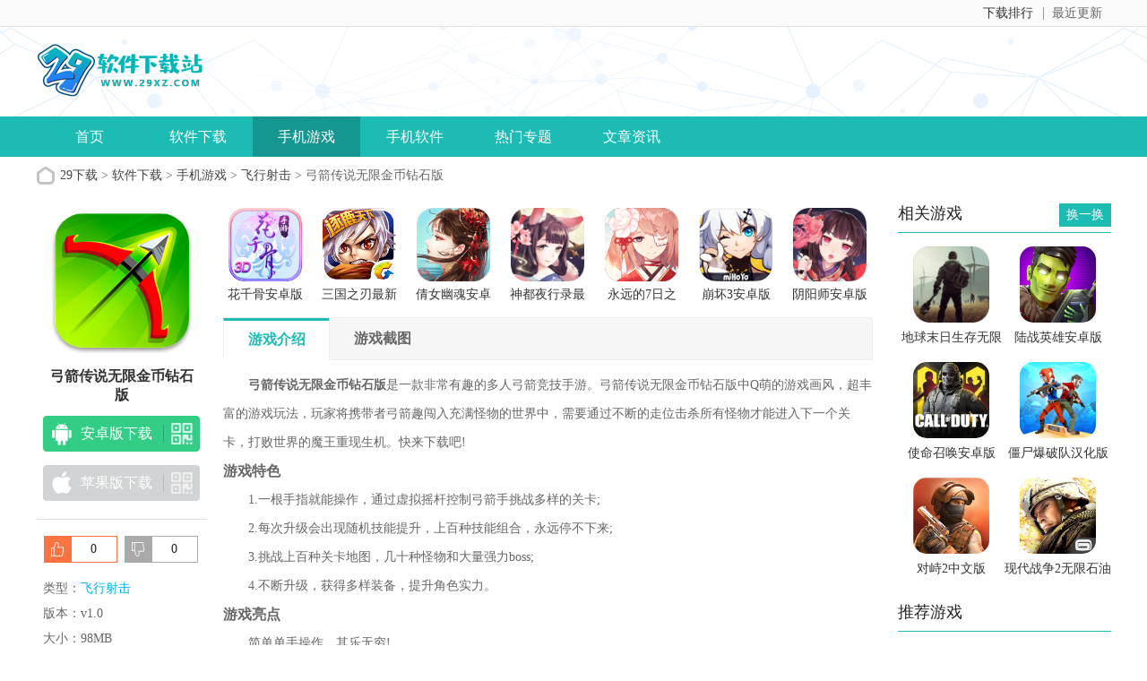

--- FILE ---
content_type: text/html
request_url: https://www.29xz.com/xiazai/1310.html
body_size: 6860
content:



<!doctype html>
<html>
<head>
<meta charset=utf-8>
<title>弓箭传说破解版下载|弓箭传说无限金币钻石版 v1.0-29下载站</title>
<meta name="description" content="弓箭传说无限金币钻石版是一款非常有趣的多人弓箭竞技手游。弓箭传说无限金币钻石版中Q萌的游戏画风，超丰富的游戏玩法，玩家将携带者弓箭趣闯入充满怪物的世界中，需要通过不断的走位击杀所有怪物才能进入下一个关卡，打败世界的魔王重现生机。快来下载吧!">
<meta name="keywords" content="弓箭传说,弓箭传说无限金币钻石版,弓箭传说破解版下载">
<link href="/statics/n_op/skin_css/gb.css" type="text/css" rel="stylesheet">
<script type="text/javascript" src="/statics/js/jquery-1.8.3.min.js"></script>
<script src="/statics/js/searchword.js"></script>
<!--移动适配-->
    <script type="text/javascript">
        (function(){
            var ua = navigator.userAgent.toLowerCase();
            var bIsIpad = ua.match(/ipad/i) == "ipad";
            var bIsIphoneOs = ua.match(/iphone os/i) == "iphone os";
            var bIsAndroid = ua.match(/android/i) == "android";
            var bIsWM=ua.match(/windows mobile/i)=="windows mobile";
            var host = "//m.29xz.com";
            var pathname = window.location.pathname;
            if(bIsIpad||bIsIphoneOs||bIsAndroid||bIsWM){
                window.location.href =host + pathname;
            }
        })();
    </script>
	</head>
<body>
<div class="head">
   <div class="top_bar">
      <div class="nr">
	  <p class="lcrj"></p>
          <div class="caid">
			  <a href="/zuixin/" target="_blank"><span>最近更新</span><em></em></a>
          </div>
          <div class="qzdh">
			  <div class="hd"><a href="/paihang/" target="_blank">下载排行</a></div>
          </div>
      </div>
   </div>
   <div class="header">
     <div class="header-box">
      <div class="logo"><a href="/"><img src="https://img.29xz.com/statics/n_op/skin_img/logo.png" alt="29下载"></a></div>
      <p class="lsrj"></p>
     </div>
   </div>
   <div class="nav_box">
	   <div class="nav">
		   <a  href="/">首页</a>
		   <a  href="/xiazai/">软件下载</a>
		   <a class="on" href="/xiazai/game/">手机游戏</a>
		   <a  href="/xiazai/app/">手机软件</a>
		   <a  href="/heji/">热门专题</a>
		   <a  href="/news/">文章资讯</a>
	   </div>
   </div>
				    	</div>

<head>
	<link href="/statics/pg/skin_css/pg.css" type="text/css" rel="stylesheet">
	<link rel="alternate" media="only screen and(max-width: 640px)"  href="//m.29xz.com/xiazai/1310.html">
	<script type="text/javascript" src="/statics/pg/skin_js/jquery-1.8.1.min.js"></script>
		<script type="text/javascript" src="/statics/pg/skin_js/pg.js"></script>

	<script type="text/javascript" src="/statics/pg/skin_js/DD_belatedPNG_0.0.8a.js"></script>

</head>
<div class="location"><span></span><a href="/">29下载</a> > <a href="https://www.29xz.com/xiazai/">软件下载</a> > <a href="https://www.29xz.com/xiazai/game/">手机游戏</a> > <a href="https://www.29xz.com/game/fxsj/">飞行射击</a> > 弓箭传说无限金币钻石版</div>
<div class="show_main">
	<!-- 左侧栏 -->
	<div class="show_l">
		<div id="zcgs">
		<div class="show_l1">
			<div class="pic">
				<img src="https://img.29xz.com/uploadfile/gather/2019/1205/201912055733.jpg" alt="弓箭传说无限金币钻石版">
				<span class="cover_125"></span>
											</div>
			<h1 class="tit">弓箭传说无限金币钻石版</h1>
	

			<div class="show_l2">
				<ul class="clearfix" id="downl" data-id="1310" data-catid="565" data-url="//m.29xz.com/xiazai/1310.html">
												<li class="bnt2 ">
							<a class="count_down"   href="//down_29xz.1xz.cn/xzpc-1310-1/" onclick="count_down('1310','xzq')" target="_blank" >
							<span class="icon az"></span>
							<span>安卓版下载</span>
							</a>
							<p class="ewm"><span></span></p>
							<p class="ewm_box">
								<img src="/api.php?op=CreateQRcode&action=create&l=L&size=4.8&url=//m.29xz.com/xiazai/1310.html" width="122" height="122">
								<span>手机扫描下载</span>
							</p>
						</li>
						<li class="bnt1  none ">
							<a class="count_down"  >
							<span class="icon pg"></span>
							<span>苹果版下载</span>
							</a>
							<p class="ewm"><span></span></p>
							<p class="ewm_box">
								<img src="/api.php?op=CreateQRcode&action=create&l=L&size=4.8&url=//m.29xz.com/xiazai/1310.html" width="122" height="122">
								<span>手机扫描下载</span>
							</p>
						</li>
					</ul>
				</ul>
			</div>
		</div>
		
		<!-- 点赞 -->
		<div class="newdigg" style="display:block;clear:both;">
			<ul>
				<li class="digg_good"><a onclick="digg(1);"><em id="digg_1">0</em></a></li>
				<li class="digg_bad"><a onclick="digg(2);"><em  id="digg_2">0</em></a></li>
			</ul>
		</div>
		<div class="show_l3">
			<p class="text">类型：<a href="" class="b-link" target="_blank">飞行射击</a></p>
			<p class="text">版本：v1.0</p>
			<p class="text">大小：98MB </p>
			<p class="text">更新：2023-12-27</p>
			<p class="text">语言：简体中文</p>
			<p class="text">等级：<span class="lstar lstar4"></span></p>
					</div>


        <!-- 下载排行 -->
        <div class="smart-position-wrap">
	        <div class="show_top_list2">
				<h3 class="hd">下载排行</h3>
				<ul class="bd">
															<li>
						<a href="/xiazai/501.html" target="_blank" title="MSC头条app">
					  <img class="pic" src="https://img.29xz.com/uploadfile/2019/1102/20191102031913297.jpg" alt="MSC头条app" />
					  <dl class="con">
						  <dt>MSC头条app</dt>
						  <dd>36.8 MB</dd>
						  						  <dd>v1.0</dd>
					  </dl>
						</a>
					</li>
										<li>
						<a href="/xiazai/1927.html" target="_blank" title="广西方言翻译器最新版">
					  <img class="pic" src="https://img.29xz.com/uploadfile/gather/2020/0110/202001103889.jpg" alt="广西方言翻译器最新版" />
					  <dl class="con">
						  <dt>广西方言翻译器最新版</dt>
						  <dd>10M</dd>
						  						  <dd>v1.4</dd>
					  </dl>
						</a>
					</li>
										<li>
						<a href="/xiazai/957.html" target="_blank" title="EHviewer去广告破解版">
					  <img class="pic" src="https://img.29xz.com/uploadfile/gather/2019/1125/201911252308.jpg" alt="EHviewer去广告破解版" />
					  <dl class="con">
						  <dt>EHviewer去广告破解版</dt>
						  <dd>5.52M</dd>
						  						  <dd>1.7.3</dd>
					  </dl>
						</a>
					</li>
										<li>
						<a href="/xiazai/1039.html" target="_blank" title="卧龙影视永久vip版">
					  <img class="pic" src="https://img.29xz.com/uploadfile/gather/2019/1127/201911274373.jpg" alt="卧龙影视永久vip版" />
					  <dl class="con">
						  <dt>卧龙影视永久vip版</dt>
						  <dd>12.29M</dd>
						  						  <dd>v1.0</dd>
					  </dl>
						</a>
					</li>
										<li>
						<a href="/xiazai/1359.html" target="_blank" title="战地1942中文版">
					  <img class="pic" src="https://img.29xz.com/uploadfile/gather/2019/1206/201912063340.jpg" alt="战地1942中文版" />
					  <dl class="con">
						  <dt>战地1942中文版</dt>
						  <dd>577MB</dd>
						  						  <dd>v1.0.0</dd>
					  </dl>
						</a>
					</li>
										<li>
						<a href="/xiazai/2137.html" target="_blank" title="伊对最新版">
					  <img class="pic" src="https://img.29xz.com/uploadfile/gather/2020/0212/202002125601.jpg" alt="伊对最新版" />
					  <dl class="con">
						  <dt>伊对最新版</dt>
						  <dd>20.91M</dd>
						  						  <dd>v1.0</dd>
					  </dl>
						</a>
					</li>
										<li>
						<a href="/xiazai/225.html" target="_blank" title="全民K歌腾讯最新版">
					  <img class="pic" src="https://img.29xz.com/uploadfile/2019/1009/20191009053031824.jpg" alt="全民K歌腾讯最新版" />
					  <dl class="con">
						  <dt>全民K歌腾讯最新版</dt>
						  <dd>79.31MB</dd>
						  						  <dd>v6.10.8</dd>
					  </dl>
						</a>
					</li>
														</ul>
	        </div>
        </div>
		 
		</div>
	</div>
	<!-- 主体内容 -->
	<!--相关版本， 依据关联词查找-->
				
	<!--相关文章， 依据关键字查找-->
	
	<div class="show_content">
  		<div class="show_top_list">
			<ul class="list">
												<li class="item">
					<a href="/xiazai/14.html" target="_blank" title="花千骨安卓版">
						<img class="pic" src="https://img.29xz.com/uploadfile/2019/0917/20190917095516179.png" alt="花千骨安卓版">
						<div class="tit">花千骨安卓版</div>
					</a>
				</li>
								<li class="item">
					<a href="/xiazai/13.html" target="_blank" title="三国之刃最新版">
						<img class="pic" src="https://img.29xz.com/uploadfile/2019/0917/20190917094325103.png" alt="三国之刃最新版">
						<div class="tit">三国之刃最新版</div>
					</a>
				</li>
								<li class="item">
					<a href="/xiazai/12.html" target="_blank" title="倩女幽魂安卓版">
						<img class="pic" src="https://img.29xz.com/uploadfile/2019/0917/20190917093404305.jpg" alt="倩女幽魂安卓版">
						<div class="tit">倩女幽魂安卓版</div>
					</a>
				</li>
								<li class="item">
					<a href="/xiazai/11.html" target="_blank" title="神都夜行录最新版">
						<img class="pic" src="https://img.29xz.com/uploadfile/2019/0917/20190917100956956.png" alt="神都夜行录最新版">
						<div class="tit">神都夜行录最新版</div>
					</a>
				</li>
								<li class="item">
					<a href="/xiazai/10.html" target="_blank" title="永远的7日之都官方版">
						<img class="pic" src="https://img.29xz.com/uploadfile/2019/0917/20190917091257591.png" alt="永远的7日之都官方版">
						<div class="tit">永远的7日之都官方版</div>
					</a>
				</li>
								<li class="item">
					<a href="/xiazai/8.html" target="_blank" title="崩坏3安卓版">
						<img class="pic" src="https://img.29xz.com/uploadfile/2019/0917/20190917090116929.jpg" alt="崩坏3安卓版">
						<div class="tit">崩坏3安卓版</div>
					</a>
				</li>
								<li class="item">
					<a href="/xiazai/7.html" target="_blank" title="阴阳师安卓版">
						<img class="pic" src="https://img.29xz.com/uploadfile/2019/0917/20190917060106163.png" alt="阴阳师安卓版">
						<div class="tit">阴阳师安卓版</div>
					</a>
				</li>
											</ul>
		</div>

			<div class="show_content1">
				<div class="detail_tag" id="detailTabs">
					<ul>
						<li class="on" data-id="yxjs"><span>游戏介绍</span></li>
				  		<li data-id="yxjt"><span>游戏截图</span></li>				   																		  	</ul>
				</div>

				<div class="nrbox" id="arc_yxjs">
					<div class="gamejs">
						<div id="j_app_desc"><p>　　<strong>弓箭传说无限金币钻石版</strong>是一款非常有趣的多人弓箭竞技手游。弓箭传说无限金币钻石版中Q萌的游戏画风，超丰富的游戏玩法，玩家将携带者弓箭趣闯入充满怪物的世界中，需要通过不断的走位击杀所有怪物才能进入下一个关卡，打败世界的魔王重现生机。快来下载吧!</p>
<h3>游戏特色</h3>
<p>　　1.一根手指就能操作，通过虚拟摇杆控制弓箭手挑战多样的关卡;</p>
<p>　　2.每次升级会出现随机技能提升，上百种技能组合，永远停不下来;</p>
<p>　　3.挑战上百种关卡地图，几十种怪物和大量强力boss;</p>
<p>　　4.不断升级，获得多样装备，提升角色实力。</p>
<h3>游戏亮点</h3>
<p>　　简单单手操作，其乐无穷!</p>
<p>　　丰富关卡闯关，更多乐趣!</p>
<p>　　特色技能获取，满屏爽感!</p>
<p>　　传奇装备在手，碾压一切!</p>
<h3>游戏玩法</h3>
<p>　　1、轻松的操作方式虚拟手柄按钮松手攻击;</p>
<p>　　2、通过不断的战斗成长每一次随机提升新技能;</p>
<p>　　3、不断的升级获得高级装备多样的搭配策略;</p>
<p>　　4、精心设计的近百个关卡充满挑战的怪物和BOSS;</p>
<h3>破解版说明</h3>
<p>　　1、钻石和金币直接购买就好。</p>
<p>　　2、武器升级卷轴只能通关打怪获得，无内购，所以本款游戏即使内购也不会沦为无脑游戏，可玩性还是比较高，对走位有些要求。</p>
<p>　　3、注意,获得紫色钥匙后将无法抽箱子，所以千万不要领取关卡奖励紫箱子抽取24小时内有效，安装后先把紫箱子抽完装备合完就行了,最高品级为传说装备。</p>
<p>　　4、另外分享一个小技巧，在射出武器的瞬间点击移动光标会取消攻击后摇，可以增加百分之20-30的攻速。</p>
<h3>小编测评</h3>
<p>　　弓箭传说这款游戏中更新了一位新角色，以及一些新的关卡!通关的你，不来继续挑战?这里拥有更加丰富刺激的挑战，超多种玩法内容，快来下载游戏体验吧!</p>
</div>
						<div class="more_btn"><a href="javascript:void(0)" id="j_app_desc_btn"></a></div>
					</div>
									</div>
								<div class="module-cont" id="arc_yxjt">
					<div class="module-cont-hd">
						<h3 class="title">弓箭传说无限金币钻石版游戏截图</h3>
					</div>
					<div id="snapShotWrap" class="snapShotWrap">
						<a id="shotNext" class="snap-shot-btn next" title="下一张" href="javascript:void(0);"></a>
						<a id="shotPrev" class="snap-shot-btn prev" title="上一张" href="javascript:void(0);"></a>
						<div class="snapShotCont">
														<div class="snopshot" id="snopshot1">
								<img src="https://img.29xz.com/uploadfile/gather/2019/1205/201912052282.jpg" alt="弓箭传说无限金币钻石版">
							  	<span class="elementOverlay"></span>
							</div>
                										<div class="snopshot" id="snopshot2">
								<img src="https://img.29xz.com/uploadfile/gather/2019/1205/201912054577.jpg" alt="弓箭传说无限金币钻石版下载">
							  	<span class="elementOverlay"></span>
							</div>
                										<div class="snopshot" id="snopshot3">
								<img src="https://img.29xz.com/uploadfile/gather/2019/1205/201912057713.jpg" alt="弓箭传说破解版下载">
							  	<span class="elementOverlay"></span>
							</div>
                										<div class="snopshot" id="snopshot4">
								<img src="https://img.29xz.com/uploadfile/gather/2019/1205/201912053269.jpg" alt="弓箭传说">
							  	<span class="elementOverlay"></span>
							</div>
                										<div class="snopshot" id="snopshot5">
								<img src="https://img.29xz.com/uploadfile/gather/2019/1205/201912055347.jpg" alt="弓箭传说">
							  	<span class="elementOverlay"></span>
							</div>
                									</div>
					</div>	  
				</div>
							 </div>

			<!-- 相关版本 -->
			
	        <!-- 相关文章 -->
			
			<!-- 相关专题 -->
			

		<!-- 友情链接 -->
                    	</div>

	<!-- 右侧栏 -->
    <div class="show_r">
      <!-- 相关游戏 -->
      <div class="show_related_game" id="showRelatedGame">
        <div class="hd">
          <h3 class="title">相关游戏</h3>
          <span class="btn-change">换一换</span>
        </div>
        <div class="bd">

						
													<ul class="bd-item on">
											<li class="item">
						<a href="/xiazai/1277.html" target="_blank" title="地球末日生存无限金币版">
							<img class="pic" src="https://img.29xz.com/uploadfile/gather/2019/1204/201912049968.jpg" alt="地球末日生存无限金币版">
							<div class="tit">地球末日生存无限金币版</div>
						</a>
					</li>
																	<li class="item">
						<a href="/xiazai/1207.html" target="_blank" title="陆战英雄安卓版">
							<img class="pic" src="https://img.29xz.com/uploadfile/gather/2019/1203/201912033784.jpg" alt="陆战英雄安卓版">
							<div class="tit">陆战英雄安卓版</div>
						</a>
					</li>
																	<li class="item">
						<a href="/xiazai/1205.html" target="_blank" title="使命召唤安卓版">
							<img class="pic" src="https://img.29xz.com/uploadfile/gather/2019/1203/201912032970.jpg" alt="使命召唤安卓版">
							<div class="tit">使命召唤安卓版</div>
						</a>
					</li>
																	<li class="item">
						<a href="/xiazai/1204.html" target="_blank" title="僵尸爆破队汉化版">
							<img class="pic" src="https://img.29xz.com/uploadfile/gather/2019/1203/201912032740.jpg" alt="僵尸爆破队汉化版">
							<div class="tit">僵尸爆破队汉化版</div>
						</a>
					</li>
																	<li class="item">
						<a href="/xiazai/1200.html" target="_blank" title="对峙2中文版">
							<img class="pic" src="https://img.29xz.com/uploadfile/gather/2019/1203/201912039244.jpg" alt="对峙2中文版">
							<div class="tit">对峙2中文版</div>
						</a>
					</li>
																	<li class="item">
						<a href="/xiazai/1170.html" target="_blank" title="现代战争2无限石油版">
							<img class="pic" src="https://img.29xz.com/uploadfile/gather/2019/1202/201912023015.jpg" alt="现代战争2无限石油版">
							<div class="tit">现代战争2无限石油版</div>
						</a>
					</li>
									</ul>
																		<ul class="bd-item">
											<li class="item">
						<a href="/xiazai/1167.html" target="_blank" title="堡垒乱斗安卓版">
							<img class="pic" src="https://img.29xz.com/uploadfile/gather/2019/1202/201912024131.jpg" alt="堡垒乱斗安卓版">
							<div class="tit">堡垒乱斗安卓版</div>
						</a>
					</li>
																	<li class="item">
						<a href="/xiazai/1166.html" target="_blank" title="兄弟连2无限金币版">
							<img class="pic" src="https://img.29xz.com/uploadfile/gather/2019/1202/201912024552.jpg" alt="兄弟连2无限金币版">
							<div class="tit">兄弟连2无限金币版</div>
						</a>
					</li>
																	<li class="item">
						<a href="/xiazai/1153.html" target="_blank" title="西部枪手汉化版">
							<img class="pic" src="https://img.29xz.com/uploadfile/gather/2019/1201/201912015662.jpg" alt="西部枪手汉化版">
							<div class="tit">西部枪手汉化版</div>
						</a>
					</li>
																	<li class="item">
						<a href="/xiazai/1134.html" target="_blank" title="子弹力量全皮肤版">
							<img class="pic" src="https://img.29xz.com/uploadfile/gather/2019/1130/201911306798.jpg" alt="子弹力量全皮肤版">
							<div class="tit">子弹力量全皮肤版</div>
						</a>
					</li>
																	<li class="item">
						<a href="/xiazai/1128.html" target="_blank" title="真实鹿机器人猎杀安卓版">
							<img class="pic" src="https://img.29xz.com/uploadfile/gather/2019/1130/201911306449.jpg" alt="真实鹿机器人猎杀安卓版">
							<div class="tit">真实鹿机器人猎杀安卓版</div>
						</a>
					</li>
																	<li class="item">
						<a href="/xiazai/1124.html" target="_blank" title="前锋突袭全皮肤版">
							<img class="pic" src="https://img.29xz.com/uploadfile/gather/2019/1130/201911306356.jpg" alt="前锋突袭全皮肤版">
							<div class="tit">前锋突袭全皮肤版</div>
						</a>
					</li>
									</ul>
																		<ul class="bd-item">
											<li class="item">
						<a href="/xiazai/1104.html" target="_blank" title="前锋突袭中文版">
							<img class="pic" src="https://img.29xz.com/uploadfile/gather/2019/1129/201911292416.jpg" alt="前锋突袭中文版">
							<div class="tit">前锋突袭中文版</div>
						</a>
					</li>
																	<li class="item">
						<a href="/xiazai/1096.html" target="_blank" title="重生边缘安卓版预约">
							<img class="pic" src="https://img.29xz.com/uploadfile/gather/2019/1129/201911294550.jpg" alt="重生边缘安卓版预约">
							<div class="tit">重生边缘安卓版预约</div>
						</a>
					</li>
																	<li class="item">
						<a href="/xiazai/962.html" target="_blank" title="永恒边境安卓最新版">
							<img class="pic" src="https://img.29xz.com/uploadfile/gather/2019/1125/201911256336.jpg" alt="永恒边境安卓最新版">
							<div class="tit">永恒边境安卓最新版</div>
						</a>
					</li>
																	<li class="item">
						<a href="/xiazai/960.html" target="_blank" title="地球末日生存最新版">
							<img class="pic" src="https://img.29xz.com/uploadfile/gather/2019/1125/201911251908.jpg" alt="地球末日生存最新版">
							<div class="tit">地球末日生存最新版</div>
						</a>
					</li>
																	<li class="item">
						<a href="/xiazai/943.html" target="_blank" title="僵尸炮艇生存大战安卓版">
							<img class="pic" src="https://img.29xz.com/uploadfile/gather/2019/1124/201911245770.jpg" alt="僵尸炮艇生存大战安卓版">
							<div class="tit">僵尸炮艇生存大战安卓版</div>
						</a>
					</li>
																	<li class="item">
						<a href="/xiazai/944.html" target="_blank" title="精英在线3D狙击手安卓版">
							<img class="pic" src="https://img.29xz.com/uploadfile/gather/2019/1124/201911245446.jpg" alt="精英在线3D狙击手安卓版">
							<div class="tit">精英在线3D狙击手安卓版</div>
						</a>
					</li>
									</ul>
																		<ul class="bd-item">
											<li class="item">
						<a href="/xiazai/864.html" target="_blank" title="机甲战安卓版">
							<img class="pic" src="https://img.29xz.com/uploadfile/gather/2019/1121/201911214325.jpg" alt="机甲战安卓版">
							<div class="tit">机甲战安卓版</div>
						</a>
					</li>
																	<li class="item">
						<a href="/xiazai/774.html" target="_blank" title="黑暗监狱中文版">
							<img class="pic" src="https://img.29xz.com/uploadfile/gather/2019/1118/201911188914.jpg" alt="黑暗监狱中文版">
							<div class="tit">黑暗监狱中文版</div>
						</a>
					</li>
																	<li class="item">
						<a href="/xiazai/761.html" target="_blank" title="重生边缘内测版预约">
							<img class="pic" src="https://img.29xz.com/uploadfile/gather/2019/1118/201911184670.jpg" alt="重生边缘内测版预约">
							<div class="tit">重生边缘内测版预约</div>
						</a>
					</li>
																	<li class="item">
						<a href="/xiazai/760.html" target="_blank" title="明日之后第二季台服最新版">
							<img class="pic" src="https://img.29xz.com/uploadfile/gather/2019/1118/201911189439.jpg" alt="明日之后第二季台服最新版">
							<div class="tit">明日之后第二季台服最新版</div>
						</a>
					</li>
																	<li class="item">
						<a href="/xiazai/726.html" target="_blank" title="明日之后第二季内测版">
							<img class="pic" src="https://img.29xz.com/uploadfile/gather/2019/1115/201911154234.jpg" alt="明日之后第二季内测版">
							<div class="tit">明日之后第二季内测版</div>
						</a>
					</li>
																	<li class="item">
						<a href="/xiazai/696.html" target="_blank" title="僵尸猎手无限金币钻石版">
							<img class="pic" src="https://img.29xz.com/uploadfile/gather/2019/1114/201911147967.jpg" alt="僵尸猎手无限金币钻石版">
							<div class="tit">僵尸猎手无限金币钻石版</div>
						</a>
					</li>
									</ul>
												        </div>
      </div>

				
      <!-- 推荐游戏 -->
      <div class="smart-position-wrap">
	      <div class="show_related_game">
	        <div class="hd">
	          <h3 class="title">推荐游戏</h3>
	        </div>
	        <div class="bd">
								<ul>
						            <li>
					<a href="/xiazai/14.html" target="_blank" title="花千骨安卓版">
	                	<img class="pic" src="https://img.29xz.com/uploadfile/2019/0917/20190917095516179.png" alt="花千骨安卓版" />
	                	<div class="tit">花千骨安卓版</div>
	              	</a>
	            </li>
						            <li>
					<a href="/xiazai/13.html" target="_blank" title="三国之刃最新版">
	                	<img class="pic" src="https://img.29xz.com/uploadfile/2019/0917/20190917094325103.png" alt="三国之刃最新版" />
	                	<div class="tit">三国之刃最新版</div>
	              	</a>
	            </li>
						            <li>
					<a href="/xiazai/12.html" target="_blank" title="倩女幽魂安卓版">
	                	<img class="pic" src="https://img.29xz.com/uploadfile/2019/0917/20190917093404305.jpg" alt="倩女幽魂安卓版" />
	                	<div class="tit">倩女幽魂安卓版</div>
	              	</a>
	            </li>
						            <li>
					<a href="/xiazai/11.html" target="_blank" title="神都夜行录最新版">
	                	<img class="pic" src="https://img.29xz.com/uploadfile/2019/0917/20190917100956956.png" alt="神都夜行录最新版" />
	                	<div class="tit">神都夜行录最新版</div>
	              	</a>
	            </li>
						            <li>
					<a href="/xiazai/10.html" target="_blank" title="永远的7日之都官方版">
	                	<img class="pic" src="https://img.29xz.com/uploadfile/2019/0917/20190917091257591.png" alt="永远的7日之都官方版" />
	                	<div class="tit">永远的7日之都官方版</div>
	              	</a>
	            </li>
						            <li>
					<a href="/xiazai/8.html" target="_blank" title="崩坏3安卓版">
	                	<img class="pic" src="https://img.29xz.com/uploadfile/2019/0917/20190917090116929.jpg" alt="崩坏3安卓版" />
	                	<div class="tit">崩坏3安卓版</div>
	              	</a>
	            </li>
						            <li>
					<a href="/xiazai/7.html" target="_blank" title="阴阳师安卓版">
	                	<img class="pic" src="https://img.29xz.com/uploadfile/2019/0917/20190917060106163.png" alt="阴阳师安卓版" />
	                	<div class="tit">阴阳师安卓版</div>
	              	</a>
	            </li>
						            <li>
					<a href="/xiazai/3.html" target="_blank" title="我的汤姆猫手机版">
	                	<img class="pic" src="https://img.29xz.com/uploadfile/2019/0918/20190918033554185.jpg" alt="我的汤姆猫手机版" />
	                	<div class="tit">我的汤姆猫手机版</div>
	              	</a>
	            </li>
						          	</ul>
					        </div>
	      </div>
	  </div>
    </div>
</div>
<div class="back_top">
	<div class="backt"><a href="javascript:(0)" target="_self"></a></div>
</div>

<div style="display:none;" id="xpcontent_id" data="1310"></div>
   <script language="JavaScript" src="/api.php?op=count&id=1310&modelid=2"></script>
<div class="footer">
   <div class="foot common">
      <div class="foot_m">
         <ul class="menu">
          <li><a href="/about.html" rel="nofollow" target="_blank" >关于本站</a></li>
          <li><a href="/contactus.html" rel="nofollow" target="_blank" >联系合作</a></li>
          <li><a href="/copyright.html" rel="nofollow" target="_blank" >免责声明</a></li>
          <li><a href="/sitemap.html" target="_blank" >网站地图</a></li>
         </ul>
         <p class="txt">Copyright&nbsp;&copy;&nbsp; 29下载(www.29xz.com).All Rights Reserved<br><a class="ga" href="http://www.beian.gov.cn/" target="_blank" rel="nofollow"></a></p>
      </div>
   </div>
</div>

<script type="text/javascript">
	$('.count_down').click(function(){
		var id = $("#xpcontent_id").attr("data");
		var f = $(this).attr("data");
		if(f==1)
			count_down(id,'counts');
	});
	function count_down(id,action){
	      $.get("/api.php?op=countdown&action="+action+"&id="+id);
	}
	function support(id, commentid,showid) {
		$.getJSON('/index.php?m=comment&c=index&a=support&format=jsonp&commentid='+commentid+'&id='+id+'&callback=?', function(data){
			if(data.status == 1) {
				$('#'+showid).html(parseInt($('#'+showid).html())+1);
			} else {
				alert(data.msg);
			}
		});
	}

	function digg(status) {
		$.getJSON('/api.php?op=digg&action=down&id=1310&type='+status, function(data){
			if(data.status == 1) {
				$('#digg_'+status).html(parseInt($('#digg_'+status).html())+1);
			} else {
				alert(data.msg);
			}
		});
	}
</script>
<script type="text/javascript" src="/statics/pos_js/jquery.gotop.js"></script>
<script>lvLoader()</script>
<script class="closetag">lvLoader(true)</script>
<script src="/statics/js/download.js"></script>
</body>
</html>


--- FILE ---
content_type: application/javascript
request_url: https://www.29xz.com/statics/pos_js/jquery.gotop.js
body_size: 1118
content:
/**
 * @author lurenfake
 * @link http://www.lurenfake.com
 * 2010-12-12
 */
$.fn.extend({
    goToTop: function (b) {
        var b = $.extend({
            pageWidth: 940,
            pageWGap: 10,
            pageHGap: 30,
            startline: 20,
            duration: 200,
            showBtntime: 100
        }, b);
        var e = $(this);
        var f = $(window);
        var d = (window.opera) ? (document.compatMode == "CSS1Compat" ? $("html") : $("body")) : $("html,body");
        var c = !($.browser.msie && parseFloat($.browser.version) < 7);
        var a = false;
        e.css({
            opacity: 0,
            position: (c ? "fixed" : "absolute")
        });
        e.click(function (g) {
            d.stop().animate({
                scrollTop: 0
            }, b.duration);
            e.blur();
            g.preventDefault();
            g.stopPropagation()
        });
        f.bind("scroll resize", function (i) {
            var h;
            if (f.width() > b.pageHGap * 2 + b.pageWidth) {
                h = (f.width() - b.pageWidth) / 2 + b.pageWidth + b.pageWGap
            } else {
                h = f.width() - b.pageWGap - e.width()
            }
            var j = f.height() - e.height() - b.pageHGap;
            j = c ? j : f.scrollTop() + j;
            e.css({
                left: h + "px",
                top: j + "px"
            });
            var g = (f.scrollTop() >= b.startline) ? true : false;
            if (g && !a) {
                e.stop().animate({
                    opacity: 1
                }, b.showBtntime);
                a = true
            } else {
                if (a && !g) {
                    e.stop().animate({
                        opacity: 0
                    }, b.showBtntime);
                    a = false
                }
            }
        })
    }
});
lvMap = window.lvMap || {};
function lvViaJs(locationId) {
    var _f = undefined;
    var _fconv = 'lvMap[\"' + locationId + '\"]';
    try {
        _f = eval(_fconv);
        if (_f != undefined) {
            _f()
        }
    } catch(e) {}
}
var show_ad = show_ad || 1;
//console.log("statics/pos_js/jquery.gotop.jsshow_ad="+show_ad);
function lvLoader(closetag) {
    var lvTest = null,
    lvTestPos = document.getElementsByTagName("span");
    for (var i = 0; i < lvTestPos.length; i++) {
        if (lvTestPos[i].className == "lvTestPos") {
            lvTest = lvTestPos[i];
            break
        }
    }
    if (lvTest == null) return;
    if (!closetag) {
        document.write("<span id=lvTestPos_" + lvTest.id + " style=display:none>");
        lvViaJs(lvTest.id);
        return
    }
    document.write("</span>");
    var real = document.getElementById("lvTestPos_" + lvTest.id);
    for (var i = 0; i < real.childNodes.length; i++) {
        var node = real.childNodes[i];
        if (node.tagName == "SCRIPT" && /closetag/.test(node.className)) continue;
        lvTest.parentNode.insertBefore(node, lvTest);
        i--
    }
    lvTest.parentNode.removeChild(lvTest);
    real.parentNode.removeChild(real)
}





